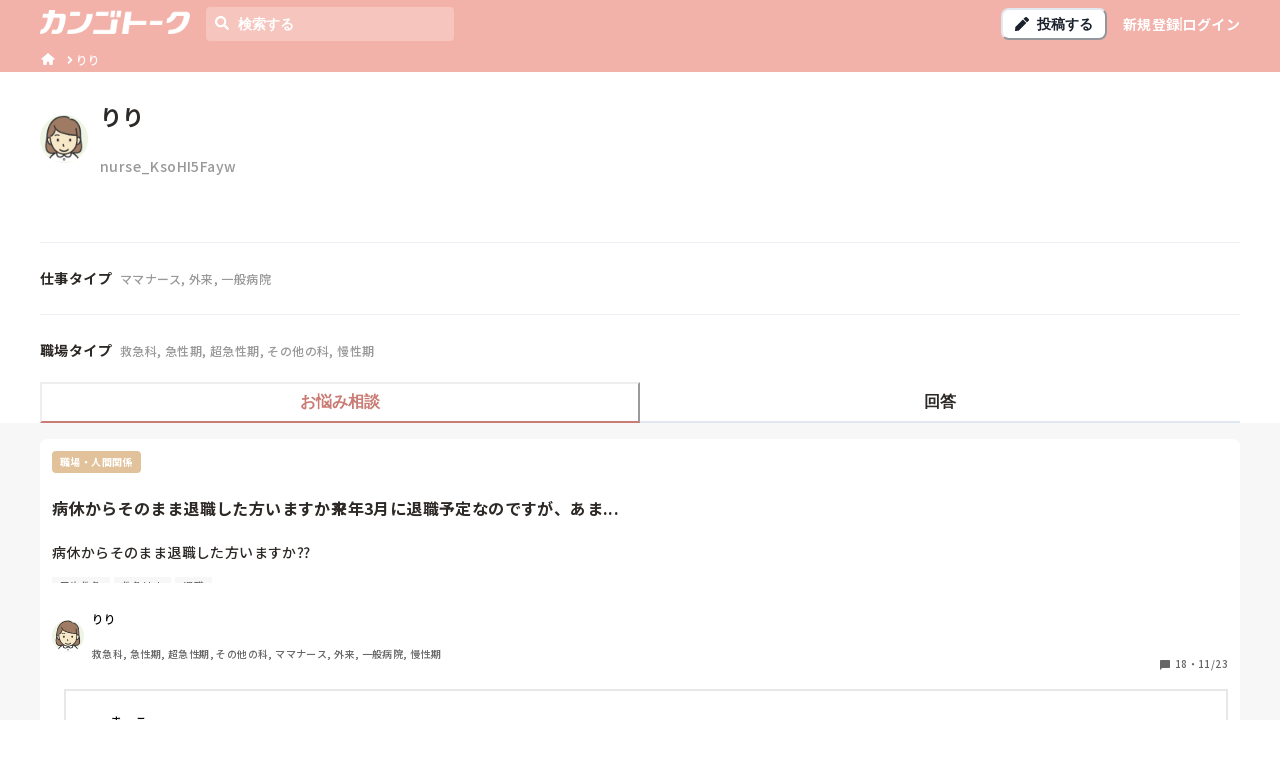

--- FILE ---
content_type: application/javascript; charset=utf-8
request_url: https://shigotalk.jp/_next/static/chunks/7255-632cbf1fae5718dd.js
body_size: 5119
content:
"use strict";(self.webpackChunk_N_E=self.webpackChunk_N_E||[]).push([[7255],{6572:function(e,t,n){n.d(t,{q:function(){return _}});var a=n(5893),r=n(3695),s=n(5544),i=n(4926),l=n(397),u=n(8928),o=n(7294),d=n(2110);let[c,b]=(0,d.k)({name:"AvatarStylesContext",hookName:"useAvatarStyles",providerName:"<Avatar/>"});var f=n(7997);function initials(e){let t=e.trim().split(" "),n=t[0]??"",a=t.length>1?t[t.length-1]:"";return n&&a?`${n.charAt(0)}${a.charAt(0)}`:n.charAt(0)}function AvatarName(e){let{name:t,getInitials:n,...r}=e,s=b();return(0,a.jsx)(f.m.div,{role:"img","aria-label":t,...r,__css:s.label,children:t?n?.(t):null})}AvatarName.displayName="AvatarName";let GenericAvatarIcon=e=>(0,a.jsxs)(f.m.svg,{viewBox:"0 0 128 128",color:"#fff",width:"100%",height:"100%",className:"chakra-avatar__svg",...e,children:[(0,a.jsx)("path",{fill:"currentColor",d:"M103,102.1388 C93.094,111.92 79.3504,118 64.1638,118 C48.8056,118 34.9294,111.768 25,101.7892 L25,95.2 C25,86.8096 31.981,80 40.6,80 L87.4,80 C96.019,80 103,86.8096 103,95.2 L103,102.1388 Z"}),(0,a.jsx)("path",{fill:"currentColor",d:"M63.9961647,24 C51.2938136,24 41,34.2938136 41,46.9961647 C41,59.7061864 51.2938136,70 63.9961647,70 C76.6985159,70 87,59.7061864 87,46.9961647 C87,34.2938136 76.6985159,24 63.9961647,24"})]});var h=n(5566);function AvatarImage(e){let{src:t,srcSet:n,onError:r,onLoad:s,getInitials:i,name:l,borderRadius:u,loading:d,iconLabel:c,icon:b=(0,a.jsx)(GenericAvatarIcon,{}),ignoreFallback:m,referrerPolicy:p,crossOrigin:v}=e,_=(0,h.d)({src:t,onError:r,crossOrigin:v,ignoreFallback:m}),x=!t||"loaded"!==_;return x?l?(0,a.jsx)(AvatarName,{className:"chakra-avatar__initials",getInitials:i,name:l}):(0,o.cloneElement)(b,{role:"img","aria-label":c}):(0,a.jsx)(f.m.img,{src:t,srcSet:n,alt:l??c,onLoad:s,referrerPolicy:p,crossOrigin:v??void 0,className:"chakra-avatar__img",loading:d,__css:{width:"100%",height:"100%",objectFit:"cover",borderRadius:u}})}AvatarImage.displayName="AvatarImage";var m=n(9381),p=n(6158);let v=(0,r.k0)({display:"inline-flex",alignItems:"center",justifyContent:"center",textAlign:"center",textTransform:"uppercase",fontWeight:"medium",position:"relative",flexShrink:0}),_=(0,m.G)((e,t)=>{let n=(0,p.j)("Avatar",e),[r,d]=(0,o.useState)(!1),{src:b,srcSet:h,name:m,showBorder:_,borderRadius:x="full",onError:N,onLoad:T,getInitials:I=initials,icon:k=(0,a.jsx)(GenericAvatarIcon,{}),iconLabel:g=" avatar",loading:C,children:E,borderColor:y,ignoreFallback:D,crossOrigin:O,referrerPolicy:P,...A}=(0,s.L)(e),w={borderRadius:x,borderWidth:_?"2px":void 0,...v,...n.container};return y&&(w.borderColor=y),(0,a.jsx)(f.m.span,{ref:t,...A,className:(0,i.cx)("chakra-avatar",e.className),"data-loaded":(0,l.P)(r),__css:w,children:(0,a.jsxs)(c,{value:n,children:[(0,a.jsx)(AvatarImage,{src:b,srcSet:h,loading:C,onLoad:(0,u.v)(T,()=>{d(!0)}),onError:N,getInitials:I,name:m,borderRadius:x,icon:k,iconLabel:g,ignoreFallback:D,crossOrigin:O,referrerPolicy:P}),E]})})});_.displayName="Avatar"},4691:function(e,t,n){n.d(t,{h:function(){return useClickable}});var a=n(9062),r=n(397),s=n(7294);function isValidElement(e){let t=e.composedPath?.()?.[0]??e.target,{tagName:n,isContentEditable:a}=t;return"INPUT"!==n&&"TEXTAREA"!==n&&!0!==a}function useClickable(e={}){let{ref:t,isDisabled:n,isFocusable:i,clickOnEnter:l=!0,clickOnSpace:u=!0,onMouseDown:o,onMouseUp:d,onClick:c,onKeyDown:b,onKeyUp:f,tabIndex:h,onMouseOver:m,onMouseLeave:p,...v}=e,[_,x]=(0,s.useState)(!0),[N,T]=(0,s.useState)(!1),I=function(){let e=(0,s.useRef)(new Map),t=e.current,n=(0,s.useCallback)((t,n,a,r)=>{e.current.set(a,{type:n,el:t,options:r}),t.addEventListener(n,a,r)},[]),a=(0,s.useCallback)((t,n,a,r)=>{t.removeEventListener(n,a,r),e.current.delete(a)},[]);return(0,s.useEffect)(()=>()=>{t.forEach((e,t)=>{a(e.el,e.type,t,e.options)})},[a,t]),{add:n,remove:a}}(),k=_?h:h||0,g=n&&!i,C=(0,s.useCallback)(e=>{if(n){e.stopPropagation(),e.preventDefault();return}let t=e.currentTarget;t.focus(),c?.(e)},[n,c]),E=(0,s.useCallback)(e=>{N&&isValidElement(e)&&(e.preventDefault(),e.stopPropagation(),T(!1),I.remove(document,"keyup",E,!1))},[N,I]),y=(0,s.useCallback)(e=>{if(b?.(e),n||e.defaultPrevented||e.metaKey||!isValidElement(e.nativeEvent)||_)return;let t=l&&"Enter"===e.key,a=u&&" "===e.key;if(a&&(e.preventDefault(),T(!0)),t){e.preventDefault();let t=e.currentTarget;t.click()}I.add(document,"keyup",E,!1)},[n,_,b,l,u,I,E]),D=(0,s.useCallback)(e=>{if(f?.(e),n||e.defaultPrevented||e.metaKey||!isValidElement(e.nativeEvent)||_)return;let t=u&&" "===e.key;if(t){e.preventDefault(),T(!1);let t=e.currentTarget;t.click()}},[u,_,n,f]),O=(0,s.useCallback)(e=>{0===e.button&&(T(!1),I.remove(document,"mouseup",O,!1))},[I]),P=(0,s.useCallback)(e=>{if(0!==e.button)return;if(n){e.stopPropagation(),e.preventDefault();return}_||T(!0);let t=e.currentTarget;t.focus({preventScroll:!0}),I.add(document,"mouseup",O,!1),o?.(e)},[n,_,o,I,O]),A=(0,s.useCallback)(e=>{0===e.button&&(_||T(!1),d?.(e))},[d,_]),w=(0,s.useCallback)(e=>{if(n){e.preventDefault();return}m?.(e)},[n,m]),F=(0,s.useCallback)(e=>{N&&(e.preventDefault(),T(!1)),p?.(e)},[N,p]),S=(0,a.lq)(t,e=>{e&&"BUTTON"!==e.tagName&&x(!1)});return _?{...v,ref:S,type:"button","aria-disabled":g?void 0:n,disabled:g,onClick:C,onMouseDown:o,onMouseUp:d,onKeyUp:f,onKeyDown:b,onMouseOver:m,onMouseLeave:p}:{...v,ref:S,role:"button","data-active":(0,r.P)(N),"aria-disabled":n?"true":void 0,tabIndex:g?void 0:k,onClick:C,onMouseDown:P,onMouseUp:A,onKeyUp:D,onKeyDown:y,onMouseOver:w,onMouseLeave:F}}},8228:function(e,t,n){n.d(t,{n:function(){return createDescendantContext}});var a=n(9062),r=n(2110),s=n(7294);function sortNodes(e){return e.sort((e,t)=>{let n=e.compareDocumentPosition(t);if(n&Node.DOCUMENT_POSITION_FOLLOWING||n&Node.DOCUMENT_POSITION_CONTAINED_BY)return -1;if(n&Node.DOCUMENT_POSITION_PRECEDING||n&Node.DOCUMENT_POSITION_CONTAINS)return 1;if(!(n&Node.DOCUMENT_POSITION_DISCONNECTED)&&!(n&Node.DOCUMENT_POSITION_IMPLEMENTATION_SPECIFIC))return 0;throw Error("Cannot sort the given nodes.")})}let isElement=e=>"object"==typeof e&&"nodeType"in e&&e.nodeType===Node.ELEMENT_NODE;function getNextIndex(e,t,n){let a=e+1;return n&&a>=t&&(a=0),a}function getPrevIndex(e,t,n){let a=e-1;return n&&a<0&&(a=t),a}let i="undefined"!=typeof window?s.useLayoutEffect:s.useEffect,cast=e=>e;var l=Object.defineProperty,__defNormalProp=(e,t,n)=>t in e?l(e,t,{enumerable:!0,configurable:!0,writable:!0,value:n}):e[t]=n,__publicField=(e,t,n)=>(__defNormalProp(e,"symbol"!=typeof t?t+"":t,n),n);let DescendantsManager=class DescendantsManager{constructor(){__publicField(this,"descendants",new Map),__publicField(this,"register",e=>{if(null!=e)return isElement(e)?this.registerNode(e):t=>{this.registerNode(t,e)}}),__publicField(this,"unregister",e=>{this.descendants.delete(e);let t=sortNodes(Array.from(this.descendants.keys()));this.assignIndex(t)}),__publicField(this,"destroy",()=>{this.descendants.clear()}),__publicField(this,"assignIndex",e=>{this.descendants.forEach(t=>{let n=e.indexOf(t.node);t.index=n,t.node.dataset.index=t.index.toString()})}),__publicField(this,"count",()=>this.descendants.size),__publicField(this,"enabledCount",()=>this.enabledValues().length),__publicField(this,"values",()=>{let e=Array.from(this.descendants.values());return e.sort((e,t)=>e.index-t.index)}),__publicField(this,"enabledValues",()=>this.values().filter(e=>!e.disabled)),__publicField(this,"item",e=>{if(0!==this.count())return this.values()[e]}),__publicField(this,"enabledItem",e=>{if(0!==this.enabledCount())return this.enabledValues()[e]}),__publicField(this,"first",()=>this.item(0)),__publicField(this,"firstEnabled",()=>this.enabledItem(0)),__publicField(this,"last",()=>this.item(this.descendants.size-1)),__publicField(this,"lastEnabled",()=>{let e=this.enabledValues().length-1;return this.enabledItem(e)}),__publicField(this,"indexOf",e=>e?this.descendants.get(e)?.index??-1:-1),__publicField(this,"enabledIndexOf",e=>null==e?-1:this.enabledValues().findIndex(t=>t.node.isSameNode(e))),__publicField(this,"next",(e,t=!0)=>{let n=getNextIndex(e,this.count(),t);return this.item(n)}),__publicField(this,"nextEnabled",(e,t=!0)=>{let n=this.item(e);if(!n)return;let a=this.enabledIndexOf(n.node),r=getNextIndex(a,this.enabledCount(),t);return this.enabledItem(r)}),__publicField(this,"prev",(e,t=!0)=>{let n=getPrevIndex(e,this.count()-1,t);return this.item(n)}),__publicField(this,"prevEnabled",(e,t=!0)=>{let n=this.item(e);if(!n)return;let a=this.enabledIndexOf(n.node),r=getPrevIndex(a,this.enabledCount()-1,t);return this.enabledItem(r)}),__publicField(this,"registerNode",(e,t)=>{if(!e||this.descendants.has(e))return;let n=Array.from(this.descendants.keys()).concat(e),a=sortNodes(n);t?.disabled&&(t.disabled=!!t.disabled);let r={node:e,index:-1,...t};this.descendants.set(e,r),this.assignIndex(a)})}};function createDescendantContext(){let[e,t]=(0,r.k)({name:"DescendantsProvider",errorMessage:"useDescendantsContext must be used within DescendantsProvider"});return[e,t,()=>{let e=(0,s.useRef)(new DescendantsManager);return i(()=>()=>e.current.destroy()),e.current},e=>{let n=t(),[r,l]=(0,s.useState)(-1),u=(0,s.useRef)(null);i(()=>()=>{u.current&&n.unregister(u.current)},[]),i(()=>{if(!u.current)return;let e=Number(u.current.dataset.index);r==e||Number.isNaN(e)||l(e)});let o=e?cast(n.register(e)):cast(n.register);return{descendants:n,index:r,enabledIndex:n.enabledIndexOf(u.current),register:(0,a.lq)(o,u)}}]}},8752:function(e,t,n){n.d(t,{t:function(){return d}});var a=n(5893),r=n(3695),s=n(4926),i=n(5478),l=n(8223),u=n(9381),o=n(7997);let d=(0,u.G)(function(e,t){let n=(0,l.hp)({...e,ref:t}),u=(0,i.s)(),d=(0,r.k0)({display:"flex",...u.tablist});return(0,a.jsx)(o.m.div,{...n,className:(0,s.cx)("chakra-tabs__tablist",e.className),__css:d})});d.displayName="TabList"},8387:function(e,t,n){n.d(t,{x:function(){return o}});var a=n(5893),r=n(4926),s=n(5478),i=n(8223),l=n(9381),u=n(7997);let o=(0,l.G)(function(e,t){let n=(0,i.WE)({...e,ref:t}),l=(0,s.s)();return(0,a.jsx)(u.m.div,{outline:"0",...n,className:(0,r.cx)("chakra-tabs__tab-panel",e.className),__css:l.tabpanel})});o.displayName="TabPanel"},3229:function(e,t,n){n.d(t,{n:function(){return o}});var a=n(5893),r=n(4926),s=n(5478),i=n(8223),l=n(9381),u=n(7997);let o=(0,l.G)(function(e,t){let n=(0,i.bt)(e),l=(0,s.s)();return(0,a.jsx)(u.m.div,{...n,width:"100%",ref:t,className:(0,r.cx)("chakra-tabs__tab-panels",e.className),__css:l.tabpanels})});o.displayName="TabPanels"},573:function(e,t,n){n.d(t,{O:function(){return d}});var a=n(5893),r=n(3695),s=n(4926),i=n(5478),l=n(8223),u=n(9381),o=n(7997);let d=(0,u.G)(function(e,t){let n=(0,i.s)(),u=(0,l.xD)({...e,ref:t}),d=(0,r.k0)({outline:"0",display:"flex",alignItems:"center",justifyContent:"center",...n.tab});return(0,a.jsx)(o.m.button,{...u,className:(0,s.cx)("chakra-tabs__tab",e.className),__css:d})});d.displayName="Tab"},5478:function(e,t,n){n.d(t,{m:function(){return h},s:function(){return f}});var a=n(5893),r=n(5544),s=n(2110),i=n(4926),l=n(7294),u=n(8223),o=n(9381),d=n(6158),c=n(7997);let[b,f]=(0,s.k)({name:"TabsStylesContext",errorMessage:"useTabsStyles returned is 'undefined'. Seems you forgot to wrap the components in \"<Tabs />\" "}),h=(0,o.G)(function(e,t){let n=(0,d.j)("Tabs",e),{children:s,className:o,...f}=(0,r.L)(e),{htmlProps:h,descendants:m,...p}=(0,u.YE)(f),v=(0,l.useMemo)(()=>p,[p]),{isFitted:_,...x}=h,N={position:"relative",...n.root};return(0,a.jsx)(u.mE,{value:m,children:(0,a.jsx)(u.X,{value:v,children:(0,a.jsx)(b,{value:n,children:(0,a.jsx)(c.m.div,{className:(0,i.cx)("chakra-tabs",o),ref:t,...x,__css:N,children:s})})})})});h.displayName="Tabs"},8223:function(e,t,n){n.d(t,{mE:function(){return b},X:function(){return p},xD:function(){return useTab},hp:function(){return useTabList},WE:function(){return useTabPanel},bt:function(){return useTabPanels},YE:function(){return useTabs}});var a=n(7294),r=n(5372),s=n(9062),i=n(2110),l=n(8928),u=n(911),o=n(1071),d=n(8228),c=n(4691);let[b,f,h,m]=(0,d.n)();function useTabs(e){let{defaultIndex:t,onChange:n,index:s,isManual:i,isLazy:l,lazyBehavior:u="unmount",orientation:o="horizontal",direction:d="ltr",...c}=e,[b,f]=(0,a.useState)(t??0),[m,p]=function(e){let{value:t,defaultValue:n,onChange:s,shouldUpdate:i=(e,t)=>e!==t}=e,l=(0,r.W)(s),u=(0,r.W)(i),[o,d]=(0,a.useState)(n),c=void 0!==t,b=c?t:o,f=(0,r.W)(e=>{let t="function"==typeof e?e(b):e;u(b,t)&&(c||d(t),l(t))},[c,l,b,u]);return[b,f]}({defaultValue:t??0,value:s,onChange:n});(0,a.useEffect)(()=>{null!=s&&f(s)},[s]);let v=h(),_=(0,a.useId)(),x=e.id??_,N=`tabs-${x}`;return{id:N,selectedIndex:m,focusedIndex:b,setSelectedIndex:p,setFocusedIndex:f,isManual:i,isLazy:l,lazyBehavior:u,orientation:o,descendants:v,direction:d,htmlProps:c}}let[p,v]=(0,i.k)({name:"TabsContext",errorMessage:"useTabsContext: `context` is undefined. Seems you forgot to wrap all tabs components within <Tabs />"});function useTabList(e){let{focusedIndex:t,orientation:n,direction:r}=v(),s=f(),i=(0,a.useCallback)(e=>{let nextTab=()=>{let e=s.nextEnabled(t);e&&e.node?.focus()},prevTab=()=>{let e=s.prevEnabled(t);e&&e.node?.focus()},a="horizontal"===n,i="vertical"===n,l=e.key,u="ltr"===r?"ArrowLeft":"ArrowRight",o="ltr"===r?"ArrowRight":"ArrowLeft",d={[u]:()=>a&&prevTab(),[o]:()=>a&&nextTab(),ArrowDown:()=>i&&nextTab(),ArrowUp:()=>i&&prevTab(),Home:()=>{let e=s.firstEnabled();e&&e.node?.focus()},End:()=>{let e=s.lastEnabled();e&&e.node?.focus()}}[l];d&&(e.preventDefault(),d(e))},[s,t,n,r]);return{...e,role:"tablist","aria-orientation":n,onKeyDown:(0,l.v)(e.onKeyDown,i)}}function useTab(e){let{isDisabled:t=!1,isFocusable:n=!1,...a}=e,{setSelectedIndex:r,isManual:i,id:u,setFocusedIndex:o,selectedIndex:d}=v(),{index:b,register:f}=m({disabled:t&&!n}),h=b===d,p=(0,c.h)({...a,ref:(0,s.lq)(f,e.ref),isDisabled:t,isFocusable:n,onClick:(0,l.v)(e.onClick,()=>{r(b)})});return{...p,id:makeTabId(u,b),role:"tab",tabIndex:h?0:-1,type:"button","aria-selected":h,"aria-controls":makeTabPanelId(u,b),onFocus:t?void 0:(0,l.v)(e.onFocus,()=>{o(b);let e=t&&n;i||e||r(b)})}}let[_,x]=(0,i.k)({});function useTabPanels(e){let t=v(),{id:n,selectedIndex:r}=t,s=(0,u.W)(e.children),i=s.map((e,t)=>(0,a.createElement)(_,{key:e.key??t,value:{isSelected:t===r,id:makeTabPanelId(n,t),tabId:makeTabId(n,t),selectedIndex:r}},e));return{...e,children:i}}function useTabPanel(e){let{children:t,...n}=e,{isLazy:r,lazyBehavior:s}=v(),{isSelected:i,id:l,tabId:u}=x(),d=(0,a.useRef)(!1);i&&(d.current=!0);let c=(0,o.k)({wasSelected:d.current,isSelected:i,enabled:r,mode:s});return{tabIndex:0,...n,children:c?t:null,role:"tabpanel","aria-labelledby":u,hidden:!i,id:l}}function makeTabId(e,t){return`${e}--tab-${t}`}function makeTabPanelId(e,t){return`${e}--tabpanel-${t}`}},1071:function(e,t,n){n.d(t,{k:function(){return lazyDisclosure}});function lazyDisclosure(e){let{wasSelected:t,enabled:n,isSelected:a,mode:r="unmount"}=e;return!n||!!a||"keepMounted"===r&&!!t}}}]);